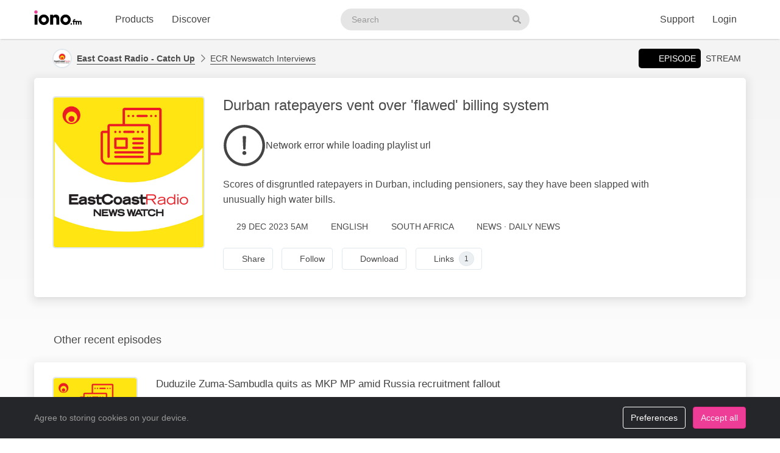

--- FILE ---
content_type: application/javascript; charset=utf-8
request_url: https://cdn.jsdelivr.net/npm/waveform-data@2.1.2/dist/waveform-data.js?v=11.1.1.0
body_size: 7336
content:
(function(f){if(typeof exports==="object"&&typeof module!=="undefined"){module.exports=f()}else if(typeof define==="function"&&define.amd){define([],f)}else{var g;if(typeof window!=="undefined"){g=window}else if(typeof global!=="undefined"){g=global}else if(typeof self!=="undefined"){g=self}else{g=this}g.WaveformData = f()}})(function(){var define,module,exports;return (function(){function r(e,n,t){function o(i,f){if(!n[i]){if(!e[i]){var c="function"==typeof require&&require;if(!f&&c)return c(i,!0);if(u)return u(i,!0);var a=new Error("Cannot find module '"+i+"'");throw a.code="MODULE_NOT_FOUND",a}var p=n[i]={exports:{}};e[i][0].call(p.exports,function(r){var n=e[i][1][r];return o(n||r)},p,p.exports,r,e,n,t)}return n[i].exports}for(var u="function"==typeof require&&require,i=0;i<t.length;i++)o(t[i]);return o}return r})()({1:[function(require,module,exports){
"use strict";

/**
 * ArrayBuffer adapter consumes binary waveform data (data format version 1).
 * It is used as a data abstraction layer by `WaveformData`.
 *
 * This is supposed to be the fastest adapter ever:
 * * **Pros**: working directly in memory, everything is done by reference
 *   (including the offsetting)
 * * **Cons**: binary data are hardly readable without data format knowledge
 *   (and this is why this adapter exists).
 *
 * Also, it is recommended to use the `fromResponseData` factory.
 *
 * @see WaveformDataArrayBufferAdapter.fromResponseData
 * @param {DataView} response_data
 * @constructor
 */

function WaveformDataArrayBufferAdapter(response_data) {
  this.data = response_data;
}

/**
 * Detects if a set of data is suitable for the ArrayBuffer adapter.
 * It is used internally by `WaveformData.create` so you should not bother using it.
 *
 * @static
 * @param {Mixed} data
 * @returns {boolean}
 */

WaveformDataArrayBufferAdapter.isCompatible = function isCompatible(data) {
  return data && typeof data === "object" && "byteLength" in data;
};

/**
 * Setup factory to create an adapter based on heterogeneous input formats.
 *
 * It is the preferred way to build an adapter instance.
 *
 * ```javascript
 * var arrayBufferAdapter = WaveformData.adapters.arraybuffer;
 * var xhr = new XMLHttpRequest();
 *
 * // .dat file generated by audiowaveform program
 * xhr.open("GET", "http://example.com/waveforms/track.dat");
 * xhr.responseType = "arraybuffer";
 * xhr.addEventListener("load", function onResponse(progressEvent){
 *  var responseData = progressEvent.target.response;
 *
 *  // doing stuff with the raw data ...
 *  // you only have access to WaveformDataArrayBufferAdapter API
 *  var adapter = arrayBufferAdapter.fromResponseData(responseData);
 *
 *  // or making things easy by using WaveformData ...
 *  // you have access WaveformData API
 *  var waveform = new WaveformData(responseData, arrayBufferAdapter);
 * });
 *
 * xhr.send();
 * ```

 * @static
 * @param {ArrayBuffer} response_data
 * @return {WaveformDataArrayBufferAdapter}
 */

WaveformDataArrayBufferAdapter.fromResponseData = function fromArrayBufferResponseData(response_data) {
  return new WaveformDataArrayBufferAdapter(new DataView(response_data));
};

/**
 * @namespace WaveformDataArrayBufferAdapter
 */

 WaveformDataArrayBufferAdapter.prototype = {
  /**
   * Returns the data format version number.
   *
   * @return {Integer} Version number of the consumed data format.
   */

  get version() {
    return this.data.getInt32(0, true);
  },

  /**
   * Indicates if the response body is encoded in 8bits.
   *
   * **Notice**: currently the adapter only deals with 8bits encoded data.
   * You should favor that too because of the smaller data network fingerprint.
   *
   * @return {boolean} True if data are declared to be 8bits encoded.
   */

  get is_8_bit() {
    return Boolean(this.data.getUint32(4, true));
  },

  /**
   * Indicates if the response body is encoded in 16bits.
   *
   * @return {boolean} True if data are declared to be 16bits encoded.
   */

  get is_16_bit() {
    return !this.is_8_bit;
  },

  /**
   * Returns the number of samples per second.
   *
   * @return {Integer} Number of samples per second.
   */

  get sample_rate() {
    return this.data.getInt32(8, true);
  },

  /**
   * Returns the scale (number of samples per pixel).
   *
   * @return {Integer} Number of samples per pixel.
   */

  get scale() {
    return this.data.getInt32(12, true);
  },

  /**
   * Returns the length of the waveform data (number of data points).
   *
   * @return {Integer} Length of the waveform data.
   */

  get length() {
    return this.data.getUint32(16, true);
  },

  /**
   * Returns a value at a specific offset.
   *
   * @param {Integer} index
   * @return {number} waveform value
   */

  at: function at_sample(index) {
    return this.data.getInt8(20 + index);
  }
};

module.exports = WaveformDataArrayBufferAdapter;

},{}],2:[function(require,module,exports){
"use strict";

module.exports = {
  arraybuffer: require("./arraybuffer"),
  object: require("./object")
};

},{"./arraybuffer":1,"./object":3}],3:[function(require,module,exports){
"use strict";

/**
 * Object adapter consumes stringified JSON or JSON waveform data (data format version 1).
 * It is used as a data abstraction layer by `WaveformData`.
 *
 * This is supposed to be a fallback for browsers not supporting ArrayBuffer:
 * * **Pros**: easy to debug response_data and quite self describing.
 * * **Cons**: slower than ArrayBuffer, more memory consumption.
 *
 * Also, it is recommended to use the `fromResponseData` factory.
 *
 * @see WaveformDataObjectAdapter.fromResponseData
 * @param {String|Object} response_data JSON or stringified JSON
 * @constructor
 */

function WaveformDataObjectAdapter(response_data) {
  this.data = response_data;
}

/**
 * Detects if a set of data is suitable for the Object adapter.
 * It is used internally by `WaveformData.create` so you should not bother using it.
 *
 * @static
 * @param {Mixed} data
 * @returns {boolean}
 */

WaveformDataObjectAdapter.isCompatible = function isCompatible(data) {
  return data && ((typeof data === "object" && "sample_rate" in data) ||
                  (typeof data === "string" && "sample_rate" in JSON.parse(data)));
};

/**
 * Setup factory to create an adapter based on heterogeneous input formats.
 *
 * It is the preferred way to build an adapter instance.
 *
 * ```javascript
 * var objectAdapter = WaveformData.adapters.object;
 * var xhr = new XMLHttpRequest();
 *
 * // .dat file generated by audiowaveform program
 * xhr.open("GET", "http://example.com/waveforms/track.json");
 * xhr.responseType = "json";
 * xhr.addEventListener("load", function onResponse(progressEvent){
 *  var responseData = progressEvent.target.response;
 *
 *  // doing stuff with the raw data ...
 *  // you only have access to WaveformDataObjectAdapter API
 *  var adapter = objectAdapter.fromResponseData(responseData);
 *
 *  // or making things easy by using WaveformData ...
 *  // you have access WaveformData API
 *  var waveform = new WaveformData(responseData, objectAdapter);
 * });
 *
 * xhr.send();
 * ```

 * @static
 * @param {String|Object} response_data JSON or stringified JSON
 * @return {WaveformDataObjectAdapter}
 */

WaveformDataObjectAdapter.fromResponseData = function fromJSONResponseData(response_data) {
  if (typeof response_data === "string") {
    return new WaveformDataObjectAdapter(JSON.parse(response_data));
  }
  else {
    return new WaveformDataObjectAdapter(response_data);
  }
};

/**
 * @namespace WaveformDataObjectAdapter
 */

WaveformDataObjectAdapter.prototype = {
  /**
   * Returns the data format version number.
   *
   * @return {Integer} Version number of the consumed data format.
   */

  get version() {
    return this.data.version || 1;
  },

  /**
   * Indicates if the response body is encoded in 8bits.
   *
   * **Notice**: currently the adapter only deals with 8bits encoded data.
   * You should favor that too because of the smaller data network fingerprint.
   *
   * @return {boolean} True if data are declared to be 8bits encoded.
   */

  get is_8_bit() {
    return this.data.bits === 8;
  },

  /**
   * Indicates if the response body is encoded in 16bits.
   *
   * @return {boolean} True if data are declared to be 16bits encoded.
   */

  get is_16_bit() {
    return !this.is_8_bit;
  },

  /**
   * Returns the number of samples per second.
   *
   * @return {Integer} Number of samples per second.
   */

  get sample_rate() {
    return this.data.sample_rate;
  },

  /**
   * Returns the scale (number of samples per pixel).
   *
   * @return {Integer} Number of samples per pixel.
   */

  get scale() {
    return this.data.samples_per_pixel;
  },

  /**
   * Returns the length of the waveform data (number of data points).
   *
   * @return {Integer} Length of the waveform data.
   */

  get length() {
    return this.data.length;
  },

  /**
   * Returns a value at a specific offset.
   *
   * @param {Integer} index
   * @return {number} waveform value
   */

  at: function at_sample(index) {
    return this.data.data[index];
  }
};

module.exports = WaveformDataObjectAdapter;

},{}],4:[function(require,module,exports){
"use strict";

var WaveformDataSegment = require("./segment");
var WaveformDataPoint = require("./point");

/**
 * Facade to iterate on audio waveform response.
 *
 * ```javascript
 * var waveform = new WaveformData({ ... }, WaveformData.adapters.object);
 *
 * var json_waveform = new WaveformData(xhr.responseText, WaveformData.adapters.object);
 *
 * var arraybuff_waveform = new WaveformData(
 *   getArrayBufferData(),
 *   WaveformData.adapters.arraybuffer
 * );
 * ```
 *
 * ## Offsets
 *
 * An **offset** is a non-destructive way to iterate on a subset of data.
 *
 * It is the easiest way to **navigate** through data without having to deal
 * with complex calculations. Simply iterate over the data to display them.
 *
 * *Notice*: the default offset is the entire set of data.
 *
 * @param {String|ArrayBuffer|Mixed} response_data Waveform data,
 *   to be consumed by the related adapter.
 * @param {WaveformData.adapter|Function} adapter Backend adapter used to manage
 *   access to the data.
 * @constructor
 */

function WaveformData(response_data, adapter) {
  /**
   * Backend adapter used to manage access to the data.
   *
   * @type {Object}
   */

  this.adapter = adapter.fromResponseData(response_data);

  /**
   * Defined segments.
   *
   * ```javascript
   * var waveform = new WaveformData({ ... }, WaveformData.adapters.object);
   *
   * console.log(waveform.segments.speakerA); // -> undefined
   *
   * waveform.set_segment(30, 90, "speakerA");
   *
   * console.log(waveform.segments.speakerA.start); // -> 30
   * ```
   *
   * @type {Object} A hash of `WaveformDataSegment` objects.
   */

  this.segments = {};

  /**
   * Defined points.
   *
   * ```javascript
   * var waveform = new WaveformData({ ... }, WaveformData.adapters.object);
   *
   * console.log(waveform.points.speakerA); // -> undefined
   *
   * waveform.set_point(30, "speakerA");
   *
   * console.log(waveform.points.speakerA.timeStamp); // -> 30
   * ```
   *
   * @type {Object} A hash of `WaveformDataPoint` objects.
   */

  this.points = {};

  this.offset(0, this.adapter.length);
}

/**
 * Creates an instance of WaveformData by guessing the adapter from the
 * data type. It can also accept an XMLHttpRequest response.
 *
 * ```javascript
 * var xhr = new XMLHttpRequest();
 * xhr.open("GET", "http://example.com/waveforms/track.dat");
 * xhr.responseType = "arraybuffer";
 *
 * xhr.addEventListener("load", function onResponse(progressEvent) {
 *   var waveform = WaveformData.create(progressEvent.target);
 *
 *   console.log(waveform.duration);
 * });
 *
 * xhr.send();
 * ```
 *
 * @static
 * @throws TypeError
 * @param {XMLHttpRequest|Mixed} data
 * @return {WaveformData}
 */

WaveformData.create = function createFromResponseData(data) {
  var adapter = null;
  var xhrData = null;

  if (data && typeof data === "object" && ("responseText" in data || "response" in data)) {
    xhrData = ("responseType" in data) ? data.response : (data.responseText || data.response);
  }

  Object.keys(WaveformData.adapters).some(function(adapter_id) {
    if (WaveformData.adapters[adapter_id].isCompatible(xhrData || data)) {
      adapter = WaveformData.adapters[adapter_id];
      return true;
    }
  });

  if (adapter === null) {
    throw new TypeError("Could not detect a WaveformData adapter from the input.");
  }

  return new WaveformData(xhrData || data, adapter);
};

/**
 * Public API for the Waveform Data manager.
 *
 * @namespace WaveformData
 */

WaveformData.prototype = {
  /**
   * Clamp an offset of data upon the whole response body.
   * Pros: it's just a reference, not a new array. So it's fast.
   *
   * ```javascript
   * var waveform = WaveformData.create({ ... });
   *
   * console.log(waveform.offset_length);   // -> 150
   * console.log(waveform.min[0]);          // -> -12
   *
   * waveform.offset(20, 50);
   *
   * console.log(waveform.min.length);      // -> 30
   * console.log(waveform.min[0]);          // -> -9
   * ```
   *
   * @param {Integer} start New beginning of the offset. (inclusive)
   * @param {Integer} end New ending of the offset (exclusive)
   */

  offset: function(start, end) {
    var data_length = this.adapter.length;

    if (end < 0) {
      throw new RangeError("End point must be non-negative [" + Number(end) + " < 0]");
    }

    if (end < start) {
      throw new RangeError("End point must not be before the start point [" + Number(end) + " < " + Number(start) + "]");
    }

    if (start < 0) {
      throw new RangeError("Start point must be non-negative [" + Number(start) + " < 0]");
    }

    if (start >= data_length) {
      throw new RangeError("Start point must be within range [" + Number(start) + " >= " + data_length + "]");
    }

    if (end > data_length) {
      end = data_length;
    }

    this.offset_start = start;
    this.offset_end = end;
    this.offset_length = end - start;
  },

  /**
   * Creates a new segment of data.
   * Pretty handy if you need to bookmark a duration and display it according
   * to the current offset.
   *
   * ```javascript
   * var waveform = WaveformData.create({ ... });
   *
   * console.log(Object.keys(waveform.segments));          // -> []
   *
   * waveform.set_segment(10, 120);
   * waveform.set_segment(30, 90, "speakerA");
   *
   * console.log(Object.keys(waveform.segments));          // -> ['default', 'speakerA']
   * console.log(waveform.segments.default.min.length);    // -> 110
   * console.log(waveform.segments.speakerA.min.length);   // -> 60
   * ```
   *
   * @param {Integer} start Beginning of the segment (inclusive)
   * @param {Integer} end Ending of the segment (exclusive)
   * @param {String*} identifier Unique identifier. If nothing is specified,
   *   *default* will be used as a value.
   * @return {WaveformDataSegment}
   */

  set_segment: function setSegment(start, end, identifier) {
    if (identifier === undefined || identifier === null || identifier.length === 0) {
      identifier = "default";
    }

    this.segments[identifier] = new WaveformDataSegment(this, start, end);

    return this.segments[identifier];
  },

  /**
   * Creates a new point of data.
   * Pretty handy if you need to bookmark a specific point and display it
   * according to the current offset.
   *
   * ```javascript
   * var waveform = WaveformData.create({ ... });
   *
   * console.log(Object.keys(waveform.points)); // -> []
   *
   * waveform.set_point(10);
   * waveform.set_point(30, "speakerA");
   *
   * console.log(Object.keys(waveform.points)); // -> ['default', 'speakerA']
   * ```
   *
   * @param {Integer} timeStamp the time to place the bookmark
   * @param {String*} identifier Unique identifier. If nothing is specified,
   *   *default* will be used as a value.
   * @return {WaveformDataPoint}
   */

  set_point: function setPoint(timeStamp, identifier) {
    if (identifier === undefined || identifier === null || identifier.length === 0) {
      identifier = "default";
    }

    this.points[identifier] = new WaveformDataPoint(this, timeStamp);

    return this.points[identifier];
  },

  /**
   * Removes a point of data.
   *
   * ```javascript
   * var waveform = WaveformData.create({ ... });
   *
   * console.log(Object.keys(waveform.points));          // -> []
   *
   * waveform.set_point(30, "speakerA");
   * console.log(Object.keys(waveform.points));          // -> ['speakerA']
   * waveform.remove_point("speakerA");
   * console.log(Object.keys(waveform.points));          // -> []
   * ```
   *
   * @param {String*} identifier Unique identifier. If nothing is specified,
   *   *default* will be used as a value.
   * @return null
   */

  remove_point: function removePoint(identifier) {
    if (this.points[identifier]) {
      delete this.points[identifier];
    }
  },

  /**
   * Creates a new WaveformData object with resampled data.
   * Returns a rescaled waveform, to either fit the waveform to a specific
   * width, or to a specific zoom level.
   *
   * **Note**: You may specify either the *width* or the *scale*, but not both.
   * The `scale` will be deduced from the `width` you want to fit the data into.
   *
   * Adapted from Sequence::GetWaveDisplay in Audacity, with permission.
   *
   * ```javascript
   * // ...
   * var waveform = WaveformData.create({ ... });
   *
   * // fitting the data in a 500px wide canvas
   * var resampled_waveform = waveform.resample({ width: 500 });
   *
   * console.log(resampled_waveform.min.length);   // -> 500
   *
   * // zooming out on a 3 times less precise scale
   * var resampled_waveform = waveform.resample({ scale: waveform.adapter.scale * 3 });
   *
   * // partial resampling (to perform fast animations involving a resampling
   * // per animation frame)
   * var partially_resampled_waveform = waveform.resample({ width: 500, from: 0, to: 500 });
   *
   * // ...
   * ```
   *
   * @see https://code.google.com/p/audacity/source/browse/audacity-src/trunk/src/Sequence.cpp
   * @param {Number|{width: Number, scale: Number}} options Either a constraint width or a constraint sample rate
   * @return {WaveformData} New resampled object
   */

  resample: function(options) {
    if (typeof options === "number") {
      options = {
        width: options
      };
    }

    options.input_index = typeof options.input_index === "number" ? options.input_index : null;
    options.output_index = typeof options.output_index === "number" ? options.output_index : null;
    options.scale = typeof options.scale === "number" ? options.scale : null;
    options.width = typeof options.width === "number" ? options.width : null;

    var is_partial_resampling = Boolean(options.input_index) || Boolean(options.output_index);

    if (options.input_index != null && (options.input_index < 0)) {
      throw new RangeError("options.input_index should be a positive integer value. [" + options.input_index + "]");
    }

    if (options.output_index != null && (options.output_index < 0)) {
      throw new RangeError("options.output_index should be a positive integer value. [" + options.output_index + "]");
    }

    if (options.width != null && (options.width <= 0)) {
      throw new RangeError("options.width should be a strictly positive integer value. [" + options.width + "]");
    }

    if (options.scale != null && (options.scale <= 0)) {
      throw new RangeError("options.scale should be a strictly positive integer value. [" + options.scale + "]");
    }

    if (!options.scale && !options.width) {
      throw new RangeError("You should provide either a resampling scale or a width in pixel the data should fit in.");
    }

    var definedPartialOptionsCount = ["width", "scale", "output_index", "input_index"].reduce(function(count, key) {
      return count + (options[key] === null ? 0 : 1);
    }, 0);

    if (is_partial_resampling && definedPartialOptionsCount !== 4) {
      throw new Error("Some partial resampling options are missing. You provided " + definedPartialOptionsCount + " of them over 4.");
    }

    var output_data = [];
    var samples_per_pixel = options.scale || Math.floor(this.duration * this.adapter.sample_rate / options.width); // scale we want to reach
    var scale = this.adapter.scale; // scale we are coming from
    var channel_count = 2;

    var input_buffer_size = this.adapter.length; // the amount of data we want to resample i.e. final zoom want to resample all data but for intermediate zoom we want to resample subset
    var input_index = options.input_index || 0; // is this start point? or is this the index at current scale
    var output_index = options.output_index || 0; // is this end point? or is this the index at scale we want to be?
    var min = input_buffer_size ? this.min_sample(input_index) : 0; // min value for peak in waveform
    var max = input_buffer_size ? this.max_sample(input_index) : 0; // max value for peak in waveform
    var min_value = -128;
    var max_value = 127;

    if (samples_per_pixel < scale) {
      throw new Error("Zoom level " + samples_per_pixel + " too low, minimum: " + scale);
    }

    var where, prev_where, stop, value, last_input_index;

    function sample_at_pixel(x) {
      return Math.floor(x * samples_per_pixel);
    }

    function add_sample(min, max) {
      output_data.push(min, max);
    }

    while (input_index < input_buffer_size) {
      while (Math.floor(sample_at_pixel(output_index) / scale) <= input_index) {
        if (output_index) {
          add_sample(min, max);
        }

        last_input_index = input_index;

        output_index++;

        where      = sample_at_pixel(output_index);
        prev_where = sample_at_pixel(output_index - 1);

        if (where !== prev_where) {
          min = max_value;
          max = min_value;
        }
      }

      where = sample_at_pixel(output_index);
      stop = Math.floor(where / scale);

      if (stop > input_buffer_size) {
        stop = input_buffer_size;
      }

      while (input_index < stop) {
        value = this.min_sample(input_index);

        if (value < min) {
          min = value;
        }

        value = this.max_sample(input_index);

        if (value > max) {
          max = value;
        }

        input_index++;
      }

      if (is_partial_resampling && (output_data.length / channel_count) >= options.width) {
        break;
      }
    }

    if (is_partial_resampling) {
      if ((output_data.length / channel_count) > options.width &&
          input_index !== last_input_index) {
        add_sample(min, max);
      }
    }
    else if (input_index !== last_input_index) {
      add_sample(min, max);
    }

    return new WaveformData({
      version: this.adapter.version,
      samples_per_pixel: samples_per_pixel,
      length: output_data.length / channel_count,
      data: output_data,
      sample_rate: this.adapter.sample_rate
    }, WaveformData.adapters.object);
  },

  /**
   * Returns all the min peaks values.
   *
   * ```javascript
   * var waveform = WaveformData.create({ ... });
   *
   * console.log(waveform.min.length);      // -> 150
   * console.log(waveform.min[0]);          // -> -12
   *
   * waveform.offset(20, 50);
   *
   * console.log(waveform.min.length);      // -> 30
   * console.log(waveform.min[0]);          // -> -9
   * ```
   *
   * @api
   * @return {Array.<Integer>} Min values contained in the offset.
   */

  get min() {
    return this.offsetValues(this.offset_start, this.offset_length, 0);
  },

  /**
   * Returns all the max peaks values.
   *
   * ```javascript
   * var waveform = WaveformData.create({ ... });
   *
   * console.log(waveform.max.length);      // -> 150
   * console.log(waveform.max[0]);          // -> 12
   *
   * waveform.offset(20, 50);
   *
   * console.log(waveform.max.length);      // -> 30
   * console.log(waveform.max[0]);          // -> 5
   * ```
   *
   * @api
   * @return {Array.<Integer>} Max values contained in the offset.
   */

  get max() {
    return this.offsetValues(this.offset_start, this.offset_length, 1);
  },

  /**
   * Return the unpacked values for a particular offset.
   *
   * @param {Integer} start
   * @param {Integer} length
   * @param {Integer} correction The step to skip for each iteration
   *   (as the response body is [min, max, min, max...])
   * @return {Array.<Integer>}
   */

  offsetValues: function getOffsetValues(start, length, correction) {
    var adapter = this.adapter;
    var values = [];

    correction += (start * 2); // offset the positioning query

    for (var i = 0; i < length; i++) {
      values.push(adapter.at((i * 2) + correction));
    }

    return values;
  },

  /**
   * Compute the duration in seconds of the audio file.
   *
   * ```javascript
   * var waveform = WaveformData.create({ ... });
   * console.log(waveform.duration);    // -> 10.33333333333
   *
   * waveform.offset(20, 50);
   * console.log(waveform.duration);    // -> 10.33333333333
   * ```
   *
   * @api
   * @return {number} Duration of the audio waveform, in seconds.
   */

  get duration() {
    return (this.adapter.length * this.adapter.scale) / this.adapter.sample_rate;
  },

  /**
   * Return the duration in seconds of the current offset.
   *
   * ```javascript
   * var waveform = WaveformData.create({ ... });
   *
   * console.log(waveform.offset_duration);    // -> 10.33333333333
   *
   * waveform.offset(20, 50);
   *
   * console.log(waveform.offset_duration);    // -> 2.666666666667
   * ```
   *
   * @api
   * @return {number} Duration of the offset, in seconds.
   */

  get offset_duration() {
    return (this.offset_length * this.adapter.scale) / this.adapter.sample_rate;
  },

  /**
   * Return the number of pixels per second.
   *
   * ```javascript
   * var waveform = WaveformData.create({ ... });
   *
   * console.log(waveform.pixels_per_second);       // -> 93.75
   * ```
   *
   * @api
   * @return {number} Number of pixels per second.
   */

  get pixels_per_second() {
    return this.adapter.sample_rate / this.adapter.scale;
  },

  /**
   * Return the amount of time represented by a single pixel.
   *
   * ```javascript
   * var waveform = WaveformData.create({ ... });
   *
   * console.log(waveform.seconds_per_pixel);       // -> 0.010666666666666666
   * ```
   *
   * @return {number} Amount of time (in seconds) contained in a pixel.
   */

  get seconds_per_pixel() {
    return this.adapter.scale / this.adapter.sample_rate;
  },

  /**
   * Returns a value at a specific offset.
   *
   * ```javascript
   * var waveform = WaveformData.create({ ... });
   *
   * console.log(waveform.at(20));              // -> -7
   * console.log(waveform.at(21));              // -> 12
   * ```
   *
   * @proxy
   * @param {Integer} index
   * @return {number} Offset value
   */

  at: function at_sample_proxy(index) {
    return this.adapter.at(index);
  },

  /**
   * Return the pixel location for a certain time.
   *
   * ```javascript
   * var waveform = WaveformData.create({ ... });
   *
   * console.log(waveform.at_time(0.0000000023));       // -> 10
   * ```
   * @param {number} time
   * @return {integer} Index location for a specific time.
   */

  at_time: function at_time(time) {
    return Math.floor(time * this.adapter.sample_rate / this.adapter.scale);
  },

  /**
   * Returns the time in seconds for a particular index
   *
   * ```javascript
   * var waveform = WaveformData.create({ ... });
   *
   * console.log(waveform.time(10));                    // -> 0.0000000023
   * ```
   *
   * @param {Integer} index
   * @return {number}
   */

  time: function time(index) {
    return index * this.adapter.scale / this.adapter.sample_rate;
  },

  /**
   * Return if a pixel lies within the current offset.
   *
   * ```javascript
   * var waveform = WaveformData.create({ ... });
   *
   * console.log(waveform.in_offset(50));      // -> true
   * console.log(waveform.in_offset(120));     // -> true
   *
   * waveform.offset(100, 150);
   *
   * console.log(waveform.in_offset(50));      // -> false
   * console.log(waveform.in_offset(120));     // -> true
   * ```
   *
   * @param {number} pixel
   * @return {boolean} True if the pixel lies in the current offset, false otherwise.
   */

  in_offset: function isInOffset(pixel) {
    return pixel >= this.offset_start && pixel < this.offset_end;
  },

  /**
   * Returns a min value for a specific offset.
   *
   * ```javascript
   * var waveform = WaveformData.create({ ... });
   *
   * console.log(waveform.min_sample(10));      // -> -7
   * ```
   *
   * @param {Integer} offset
   * @return {Number} Offset min value
   */

  min_sample: function getMinValue(offset) {
    return this.adapter.at(offset * 2);
  },

  /**
   * Returns a max value for a specific offset.
   *
   * ```javascript
   * var waveform = WaveformData.create({ ... });
   *
   * console.log(waveform.max_sample(10));      // -> 12
   * ```
   *
   * @param {Integer} offset
   * @return {Number} Offset max value
   */

  max_sample: function getMaxValue(offset) {
    return this.adapter.at((offset * 2) + 1);
  }
};

/**
 * Available adapters to manage the data backends.
 *
 * @type {Object}
 */

WaveformData.adapters = {};

/**
 * WaveformData Adapter Structure
 *
 * @typedef {{from: Number, to: Number, platforms: {}}}
 */

WaveformData.adapter = function WaveformDataAdapter(response_data) {
  this.data = response_data;
};

module.exports = WaveformData;

},{"./point":5,"./segment":6}],5:[function(require,module,exports){
"use strict";

/**
 * Points are an easy way to keep track bookmarks of the described audio file.
 *
 * They return values based on the actual offset. Which means if you change your offset and:
 *
 * * a point becomes **out of scope**, no data will be returned;
 * * a point is **fully included in the offset**, its whole content will be returned.
 *
 * Points are created with the `WaveformData.set_point(timeStamp, name?)` method.
 *
 * @see WaveformData.prototype.set_point
 * @param {WaveformData} context WaveformData instance
 * @param {Integer} start Initial start index
 * @param {Integer} end Initial end index
 * @constructor
 */

function WaveformDataPoint(context, timeStamp) {
  this.context = context;

  /**
   * Start index.
   *
   * ```javascript
   * var waveform = new WaveformData({ ... }, WaveformData.adapters.object);
   * waveform.set_point(10, "example");
   *
   * console.log(waveform.points.example.timeStamp);  // -> 10
   *
   * waveform.offset(20, 50);
   * console.log(waveform.points.example.timeStamp);  // -> 10
   *
   * waveform.offset(70, 100);
   * console.log(waveform.points.example.timeStamp);  // -> 10
   * ```
   * @type {Integer} Time Stamp of the point
   */

  this.timeStamp = timeStamp;
}

/**
 * @namespace WaveformDataPoint
 */

WaveformDataPoint.prototype = {
  /**
   * Indicates if the point has some visible part in the actual WaveformData offset.
   *
   * ```javascript
   * var waveform = new WaveformData({ ... }, WaveformData.adapters.object);
   * waveform.set_point(10, "example");
   *
   * console.log(waveform.points.example.visible);        // -> true
   *
   * waveform.offset(0, 50);
   * console.log(waveform.points.example.visible);        // -> true
   *
   * waveform.offset(70, 100);
   * console.log(waveform.points.example.visible);        // -> false
   * ```
   *
   * @return {Boolean} True if visible, false otherwise.
   */

  get visible() {
    return this.context.in_offset(this.timeStamp);
  }
};

module.exports = WaveformDataPoint;

},{}],6:[function(require,module,exports){
"use strict";

/**
 * Segments are an easy way to keep track of portions of the described
 * audio file.
 *
 * They return values based on the actual offset. Which means if you change your
 * offset and:
 *
 * * a segment becomes **out of scope**, no data will be returned;
 * * a segment is only **partially included in the offset**, only the visible
 *   parts will be returned;
 * * a segment is **fully included in the offset**, its whole content will be
 *   returned.
 *
 * Segments are created with the `WaveformData.set_segment(from, to, name?)`
 * method.
 *
 * @see WaveformData.prototype.set_segment
 * @param {WaveformData} context WaveformData instance
 * @param {Integer} start Initial start index
 * @param {Integer} end Initial end index
 * @constructor
 */

function WaveformDataSegment(context, start, end) {
  this.context = context;

  /**
   * Start index.
   *
   * ```javascript
   * var waveform = new WaveformData({ ... }, WaveformData.adapters.object);
   * waveform.set_segment(10, 50, "example");
   *
   * console.log(waveform.segments.example.start);  // -> 10
   *
   * waveform.offset(20, 50);
   * console.log(waveform.segments.example.start);  // -> 10
   *
   * waveform.offset(70, 100);
   * console.log(waveform.segments.example.start);  // -> 10
   * ```
   * @type {Integer} Initial starting point of the segment.
   */

  this.start = start;

  /**
   * End index.
   *
   * ```javascript
   * var waveform = new WaveformData({ ... }, WaveformData.adapters.object);
   * waveform.set_segment(10, 50, "example");
   *
   * console.log(waveform.segments.example.end);  // -> 50
   *
   * waveform.offset(20, 50);
   * console.log(waveform.segments.example.end);  // -> 50
   *
   * waveform.offset(70, 100);
   * console.log(waveform.segments.example.end);  // -> 50
   * ```
   * @type {Integer} Initial ending point of the segment.
   */

  this.end = end;
}

/**
 * @namespace WaveformDataSegment
 */

WaveformDataSegment.prototype = {
  /**
   * Dynamic starting point based on the WaveformData instance offset.
   *
   * ```javascript
   * var waveform = new WaveformData({ ... }, WaveformData.adapters.object);
   * waveform.set_segment(10, 50, "example");
   *
   * console.log(waveform.segments.example.offset_start);  // -> 10
   *
   * waveform.offset(20, 50);
   * console.log(waveform.segments.example.offset_start);  // -> 20
   *
   * waveform.offset(70, 100);
   * console.log(waveform.segments.example.offset_start);  // -> null
   * ```
   *
   * @return {number} Starting point of the segment within the waveform offset. (inclusive)
   */

  get offset_start() {
    if (this.start < this.context.offset_start && this.end > this.context.offset_start) {
      return this.context.offset_start;
    }

    if (this.start >= this.context.offset_start && this.start < this.context.offset_end) {
      return this.start;
    }

    return null;
  },

  /**
   * Dynamic ending point based on the WaveformData instance offset.
   *
   * ```javascript
   * var waveform = new WaveformData({ ... }, WaveformData.adapters.object);
   * waveform.set_segment(10, 50, "example");
   *
   * console.log(waveform.segments.example.offset_end);  // -> 50
   *
   * waveform.offset(20, 50);
   * console.log(waveform.segments.example.offset_end);  // -> 50
   *
   * waveform.offset(70, 100);
   * console.log(waveform.segments.example.offset_end);  // -> null
   * ```
   *
   * @return {number} Ending point of the segment within the waveform offset. (exclusive)
   */

  get offset_end() {
    if (this.end > this.context.offset_start && this.end <= this.context.offset_end) {
      return this.end;
    }

    if (this.end > this.context.offset_end && this.start < this.context.offset_end) {
      return this.context.offset_end;
    }

    return null;
  },

  /**
   * Dynamic segment length based on the WaveformData instance offset.
   *
   * ```javascript
   * var waveform = new WaveformData({ ... }, WaveformData.adapters.object);
   * waveform.set_segment(10, 50, "example");
   *
   * console.log(waveform.segments.example.offset_length);  // -> 40
   *
   * waveform.offset(20, 50);
   * console.log(waveform.segments.example.offset_length);  // -> 30
   *
   * waveform.offset(70, 100);
   * console.log(waveform.segments.example.offset_length);  // -> 0
   * ```
   *
   * @return {number} Visible length of the segment within the waveform offset.
   */

  get offset_length() {
    return this.offset_end - this.offset_start;
  },

  /**
   * Initial length of the segment.
   *
   * ```javascript
   * var waveform = new WaveformData({ ... }, WaveformData.adapters.object);
   * waveform.set_segment(10, 50, "example");
   *
   * console.log(waveform.segments.example.length);  // -> 40
   *
   * waveform.offset(20, 50);
   * console.log(waveform.segments.example.length);  // -> 40
   *
   * waveform.offset(70, 100);
   * console.log(waveform.segments.example.length);  // -> 40
   * ```
   *
   * @return {number} Initial length of the segment.
   */

  get length() {
    return this.end - this.start;
  },

  /**
   * Indicates if the segment has some visible part in the actual WaveformData offset.
   *
   * ```javascript
   * var waveform = new WaveformData({ ... }, WaveformData.adapters.object);
   * waveform.set_segment(10, 50, "example");
   *
   * console.log(waveform.segments.example.visible);        // -> true
   *
   * waveform.offset(20, 50);
   * console.log(waveform.segments.example.visible);        // -> true
   *
   * waveform.offset(70, 100);
   * console.log(waveform.segments.example.visible);        // -> false
   * ```
   *
   * @return {Boolean} True if at least partly visible, false otherwise.
   */

  get visible() {
    return this.context.in_offset(this.start) ||
           this.context.in_offset(this.end) ||
           (this.context.offset_start > this.start && this.context.offset_start < this.end);
  },

  /**
   * Return the minimum values for the segment.
   *
   * ```javascript
   * var waveform = new WaveformData({ ... }, WaveformData.adapters.object);
   * waveform.set_segment(10, 50, "example");
   *
   * console.log(waveform.segments.example.min.length);        // -> 40
   * console.log(waveform.segments.example.min.offset_length); // -> 40
   * console.log(waveform.segments.example.min[0]);            // -> -12
   *
   * waveform.offset(20, 50);
   *
   * console.log(waveform.segments.example.min.length);        // -> 40
   * console.log(waveform.segments.example.min.offset_length); // -> 30
   * console.log(waveform.segments.example.min[0]);            // -> -5
   * ```
   *
   * @return {Array.<Integer>} Min values of the segment.
   */

  get min() {
    return this.visible ? this.context.offsetValues(this.offset_start, this.offset_length, 0) : [];
  },

  /**
   * Return the maximum values for the segment.
   *
   * ```javascript
   * var waveform = new WaveformData({ ... }, WaveformData.adapters.object);
   * waveform.set_segment(10, 50, "example");
   *
   * console.log(waveform.segments.example.max.length);        // -> 40
   * console.log(waveform.segments.example.max.offset_length); // -> 40
   * console.log(waveform.segments.example.max[0]);            // -> 5
   *
   * waveform.offset(20, 50);
   *
   * console.log(waveform.segments.example.max.length);        // -> 40
   * console.log(waveform.segments.example.max.offset_length); // -> 30
   * console.log(waveform.segments.example.max[0]);            // -> 11
   * ```
   *
   * @return {Array.<Integer>} Max values of the segment.
   */

  get max() {
    return this.visible ? this.context.offsetValues(this.offset_start, this.offset_length, 1) : [];
  }
};

module.exports = WaveformDataSegment;

},{}],"/waveform-data.js":[function(require,module,exports){
"use strict";

var WaveformData = require("./lib/core");

WaveformData.adapters = require("./lib/adapters");

module.exports = WaveformData;

},{"./lib/adapters":2,"./lib/core":4}]},{},[])("/waveform-data.js")
});
